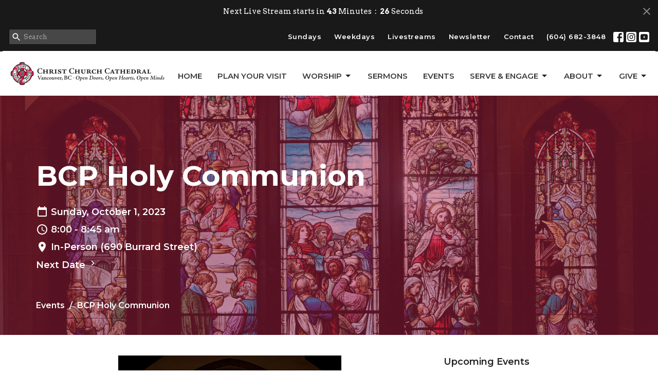

--- FILE ---
content_type: text/html; charset=utf-8
request_url: https://www.thecathedral.ca/events/bcp-holy-communion/2023-10-01
body_size: 43122
content:
<!DOCTYPE html>
<html lang="en">
  <head>
  <meta charset="UTF-8">
  <meta content="IE=edge,chrome=1" http-equiv="X-UA-Compatible"/>
  <meta content="width=device-width, initial-scale=1.0" name="viewport"/>
  <meta content="Christ Church Cathedral Vancouver BC" name="author"/>
  <title>
    BCP Holy Communion | Service Bulletins | Christ Church Cathedral Vancouver BC
  </title>
  <meta content="Churches Near Me, Anglican Church Near Me, Episcopal Church Near Me, The Cathedral, Vancouver&#39;s Cathedral, Affirming Church, LGBTQ, Compline, Gregorian Chant, Broadway Vespers, New Westminster, British Columbia" name="keywords" />
      <meta name="description" content="Come to the in-person service.
This is a quiet, reflective service which uses the language of the Book of Common Prayer. Holy Communion embraces the silence, beauty and mystery of this stream of the Anglican tradition. People attending this service are often searching for a short, contemplative..." />

    <meta name="robots" content="index,follow" />
  
  <!-- social meta start -->
  <meta property="og:site_name" content="Christ Church Cathedral Vancouver BC" />
  <meta property="og:title" content="BCP Holy Communion" />
  <meta property="og:url" content="https://www.thecathedral.ca/events/bcp-holy-communion/2023-10-01"/>
  <meta property="og:type" content="article" />
  <meta property="og:description" content="Come to the in-person service.
This is a quiet, reflective service which uses the language of the Book of Common Prayer. Holy Communion embraces the silence, beauty and mystery of this stream of the Anglican tradition. People attending this service are often searching for a short, contemplative..." />
      <meta property="og:image" content="https://dq5pwpg1q8ru0.cloudfront.net/2021/10/16/00/56/23/f2d4cd7f-fcfe-40f8-b1bf-81b4e1e0149b/16%20-%20The%20Chancel%20Windows.jpg" />
    <meta property="og:image:width" content="1200" />
    <meta property="og:image:height" content="1086" />
  <meta itemprop="name" content="BCP Holy Communion">
<!-- social meta end -->

  <link href="https://dq5pwpg1q8ru0.cloudfront.net/2020/10/29/13/14/06/fb6c165a-3df5-4f97-b015-7b5216792dc2/ccc4-crest.jpg" rel="shortcut icon" type="image/x-icon" />
  <meta name="csrf-param" content="authenticity_token" />
<meta name="csrf-token" content="+DsIgtmxHIuvIKpsbWNIpQhHG8ymZ65bKBoVrYRKBVFR4rx7eVWfRrVmZeo5V1z2xrhNXj6zQrWztGovot/QDw==" />

  <link rel="preconnect" href="https://fonts.gstatic.com/" crossorigin>
  <link rel="preload" href="/fonts/fontawesome/webfont.woff?v=3.2.1" as="font" type="font/woff" crossorigin>

  <link rel="stylesheet" media="all" href="/themes/stylesheet.css?timestamp=2026-01-25+08%3A55%3A48+-0800" />
  <link rel="stylesheet" media="print" href="https://dq5pwpg1q8ru0.cloudfront.net/assets/print-c1b49d74baf454d41a08041bb7881e34979fe0b297fba593578d70ec8cc515fd.css" />

	<link href="https://fonts.googleapis.com/css?family=Montserrat:400,400i,600,600i,700,700i|Arvo:400,400i,700,700i&amp;display=swap" rel="stylesheet" type="text/css" async="async" />
  

  <script src="https://dq5pwpg1q8ru0.cloudfront.net/assets/application-baedfe927b756976bd996cb2c71963c5d82c94e444650affbb4162574b24b761.js"></script>
  <script src="https://dq5pwpg1q8ru0.cloudfront.net/packs/js/application-48235911dc1b5b550236.js"></script>
  <script src="https://cdnjs.cloudflare.com/ajax/libs/handlebars.js/4.7.7/handlebars.min.js" defer="defer"></script>


  <!--[if lt IE 9]>
  <script src="https://dq5pwpg1q8ru0.cloudfront.net/javascripts/html5shiv.js"></script>
  <script src="https://dq5pwpg1q8ru0.cloudfront.net/javascripts/respond.min.js"></script>
  <![endif]-->


      <script>
        var _gaq = _gaq || [];
        _gaq.push(['_setAccount', 'UA-48914118-1']);
        _gaq.push(['_trackPageview']);

          // rollup tracker
          _gaq.push(['rollupTracker._setAccount','UA-18858190-52']);
          _gaq.push(['rollupTracker._trackPageview']);

        (function() {
          var ga = document.createElement('script'); ga.type = 'text/javascript'; ga.async = true;
          ga.src = ('https:' == document.location.protocol ? 'https://ssl' : 'http://www') + '.google-analytics.com/ga.js';
          var s = document.getElementsByTagName('script')[0]; s.parentNode.insertBefore(ga, s);
        })();
      </script>

      <!-- Global site tag (gtag.js) - Google Analytics -->
      <script async src="https://www.googletagmanager.com/gtag/js?id=GA4-352723061"></script>
      <script>
        window.dataLayer = window.dataLayer || [];
        function gtag(){dataLayer.push(arguments);}
        gtag('js', new Date());

        gtag('config', 'GA4-352723061');
      </script>

  


</head>

  <body class=" body_event_107 scroll-to-anchor     relative d-flex flex-column">
      <div class="d-flex ">
        <div class="site-content-container">
    

  <div class="system">
  </div>

  <div id="top-menus-container">
    <div id="top-menus">
  <div id="alert-container">
  </div>

    <div id="countdown-outer-container" class=' livestream-outer-container livestream-topbar d-flex align-items-center justify-content-space-between p-2 bg-primary'>

  <div class="d-flex align-items-center justify-content-space-between justify-content-xs-center flex-grow-1">
    <div class="countdown-container js-topbar-countdown d-flex flex-column flex-sm-row align-items-start align-items-xs-center justify-content-center">
      <div>Next Live Stream starts in&nbsp;</div>
      <div
  data-start-date="2026-01-25T10:25:00-08:00"
  data-reload-at-minutes="2026-01-25T09:55:00-08:00"
  id="timer"
  class="d-flex text-white">
  <div id="countdown-days" class="unit-container d-flex">
    <div class="value">-</div>
    <div class="unit-label">days</div>
  </div>
  <div id="countdown-hours" class="unit-container d-flex">
    <div class="value">-</div>
    <div class="unit-label">hours</div>
  </div>
  <div id="countdown-minutes" class="unit-container d-flex">
    <div class="value">-</div>
    <div class="unit-label">minutes</div>
  </div>
  <div id="countdown-seconds" class="unit-container d-flex">
    <div class="value">-</div>
    <div class="unit-label">seconds</div>
  </div>
</div>
    </div>

  </div>

  <a id="livestream-countdown-close" class="close alert-link d-none d-sm-block" data-dismiss="alert" data-remote="true" rel="nofollow" data-method="post" href="/dismiss_livestream_countdown">
    <svg xmlns="http://www.w3.org/2000/svg" height="24" viewBox="0 0 24 24" width="24" class="inline-svg">
    <path d="M19 6.41L17.59 5 12 10.59 6.41 5 5 6.41 10.59 12 5 17.59 6.41 19 12 13.41 17.59 19 19 17.59 13.41 12z"></path>
    <path d="M0 0h24v24H0z" fill="none"></path>
</svg>

</a></div>

<div class=' livestream-outer-container livestream-topbar d-flex flex-column flex-sm-row align-items-center justify-content-center py-2 d-none bg-primary'>

  <div clas="mr-2">Live service in progress...</div>
  <a
    href="/live"
    class="livestream-button btn btn-secondary d-flex align-items-center">
    <i class="icon-play-circle"></i>
    <div class="ml-2">Watch Now</div>
  </a>

</div>




  <div class="js-menus pos  pos-l-0 w-100 z-index-1 js-main-menu-opaque  bg-none z-index-navbar">
      <nav class="header-layout-topbar relative px-1 bg-primary  %>">
    <div class="pos pos-cover bg-primary " style=""></div>
    <ul class="topbar-nav topbar-right topbar-border-underline">


        <li class="mr-auto">
            <form class="relative" role="search" action="/search" accept-charset="UTF-8" method="get"><input name="utf8" type="hidden" value="&#x2713;" autocomplete="off" />
    <svg xmlns="http://www.w3.org/2000/svg" width="20" height="20" viewBox="0 0 24 24" class="pos pos-l-1 pos-middle">
    <path d="M15.5 14h-.79l-.28-.27C15.41 12.59 16 11.11 16 9.5 16 5.91 13.09 3 9.5 3S3 5.91 3 9.5 5.91 16 9.5 16c1.61 0 3.09-.59 4.23-1.57l.27.28v.79l5 4.99L20.49 19l-4.99-5zm-6 0C7.01 14 5 11.99 5 9.5S7.01 5 9.5 5 14 7.01 14 9.5 11.99 14 9.5 14z"></path>
    <path d="M0 0h24v24H0z" fill="none"></path>
</svg>

    <input type="text" name="q" id="search_box" class="form-control input-sm input-muted text-default bg-fade-light" style="padding-left: 28px;" placeholder="Search" />
</form>
        </li>






          <li class="topbar-menu-item hidden-xs">
              <a class="btn btn-link-primary-counter btn-sm" href="/pages/sunday-worship">Sundays</a>
          </li>

          <li class="topbar-menu-item hidden-xs">
              <a class="btn btn-link-primary-counter btn-sm" href="/pages/this-week">Weekdays</a>
          </li>

          <li class="topbar-menu-item hidden-xs">
              <a class="btn btn-link-primary-counter btn-sm" href="https://www.thecathedral.ca/live">Livestreams</a>
          </li>

          <li class="topbar-menu-item hidden-xs">
              <a class="btn btn-link-primary-counter btn-sm" href="https://www.thecathedral.ca/newsletters/301/display">Newsletter</a>
          </li>

          <li class="topbar-menu-item hidden-xs">
              <a class="btn btn-link-primary-counter btn-sm" href="https://www.thecathedral.ca/contact">Contact</a>
          </li>


        <li>
          <a class="btn btn-link-primary-counter btn-sm" href="tel:1-604-682-3848">(604) 682-3848</a>
        </li>

          
  <li class="social-icon-list-item ">
    <a class="svg-link social-icon-link" target="_blank" href="http://facebook.com/cccvancouver">
      <svg xmlns="http://www.w3.org/2000/svg" xmlns:xlink="http://www.w3.org/1999/xlink" x="0px" y="0px" width="24" height="24" viewBox="0 0 24 24" style="enable-background:new 0 0 24 24;" xml:space="preserve" class="social-icon-svg topbar-svg-sm"><title>Facebook Icon</title>
<path d="M24,0v24H0V0H24z M20,2.7h-3.3c-2.5,0-4.7,2.1-4.7,4.7v3.3H9.3v4H12V24h4v-9.3h4v-4h-4V8c0-0.8,0.5-1.3,1.3-1.3H20V2.7z"></path>
</svg>

</a>  </li>
  <li class="social-icon-list-item ">
    <a class="svg-link social-icon-link" target="_blank" href="http://instragram.com/vancouver_cathedral">
      <svg xmlns="http://www.w3.org/2000/svg" xmlns:xlink="http://www.w3.org/1999/xlink" x="0px" y="0px" width="24" height="24" viewBox="0 0 24 24" style="enable-background:new 0 0 24 24;" xml:space="preserve" class="social-icon-svg topbar-svg-sm"><title>Instagram Icon</title>
<circle cx="12" cy="12" r="2.7"></circle>
<path d="M15.9,4.9H8.1c-1.7,0-3.2,1.5-3.2,3.2V16c0,1.7,1.5,3.2,3.2,3.2H16c1.7,0,3.2-1.5,3.2-3.2V8.1C19.1,6.4,17.6,4.9,15.9,4.9z   M12,16.4c-2.4,0-4.4-2-4.4-4.4s2-4.4,4.4-4.4s4.4,2,4.4,4.4S14.4,16.4,12,16.4z M16.7,8.4c-0.7,0-1.1-0.5-1.1-1.1  c0-0.7,0.5-1.1,1.1-1.1c0.7,0,1.1,0.5,1.1,1.1C17.7,8,17.3,8.4,16.7,8.4z"></path>
<path d="M24,0H0v24h24V0z M20.9,15.7c0,2.8-2.3,5.2-5.2,5.2H8.3c-2.8,0-5.2-2.3-5.2-5.2V8.3c0-2.8,2.3-5.2,5.2-5.2h7.5  c2.8,0,5.2,2.3,5.2,5.2C20.9,8.3,20.9,15.7,20.9,15.7z"></path>
</svg>

</a>  </li>
  <li class="social-icon-list-item ">
    <a class="svg-link social-icon-link" target="_blank" href="https://www.youtube.com/c/christchurchcathedralvancouver">
      <svg xmlns="http://www.w3.org/2000/svg" xmlns:xlink="http://www.w3.org/1999/xlink" x="0px" y="0px" width="24" height="24" viewBox="0 0 24 24" style="enable-background:new 0 0 24 24;" xml:space="preserve" class="social-icon-svg topbar-svg-sm"><title>Youtube Icon</title>
<polygon points="10.7,9.1 14.5,12 10.7,14.9 "></polygon>
<path d="M24,0H0v24h24.1L24,0z M18.8,18.4c-0.5,0.1-3.6,0.3-6.8,0.3s-6.3,0-6.8-0.3C3.9,18,3.5,15.1,3.5,12s0.4-6,1.7-6.4  C5.7,5.3,8.9,5.2,12,5.2s6.3,0.1,6.8,0.3c1.3,0.4,1.7,3.3,1.7,6.4C20.4,15.1,20.1,18,18.8,18.4z"></path>
</svg>

</a>  </li>


    </ul>
  </nav>

    <div id="main-menu-container">
      <div class="sticky-navbar-placeholder" style="display: none;"></div>


<nav id="main_menu" class="relative bg-default bg-none p-2 p-md-3">
  <div class="bg-default pos pos-cover js-main-menu-background-opacity" style="opacity:1.0;"></div>
  <div class="d-md-flex flex-wrap align-items-md-end">
    <div class="relative d-flex d-md-block mr-md-3 flex-shrink-0">
      

    <a class="main-menu-logo main-menu-rycroft-logo " href="/">
      <img alt="Christ Church Cathedral Vancouver BC" class="logo-size-default" src="https://dq5pwpg1q8ru0.cloudfront.net/2021/11/10/10/46/54/5e717a13-20a5-412c-b16b-4f22a814a60a/ccc4_motto_web.png" />
</a>


        <button type="button" class="btn bg-none p-1 border-0 main-menu-hidden-md ml-auto collapsed pr-0" data-toggle="collapse" data-target="#main_menu_collapse" aria-expanded="false">
    <span class="sr-only">Toggle navigation</span>
    <span class="svg-link">
      <svg xmlns="http://www.w3.org/2000/svg" height="24" viewBox="0 0 24 24" width="24">
    <path d="M0 0h24v24H0z" fill="none"></path>
    <path d="M3 18h18v-2H3v2zm0-5h18v-2H3v2zm0-7v2h18V6H3z"></path>
</svg>
 Menu
    </span>
  </button>

    </div>

    <div class="collapse main-menu-collapse-md ml-auto text-center" id="main_menu_collapse">
      <ul class="main-menu-list main-menu-rycroft-list align-items-md-center">
          
  <li class="menu-item hover-underline-left">
      <a class="menu-link " href="/">Home</a>
  </li>


          
  <li class="menu-item hover-underline-left">
      <a class="menu-link " href="/pages/im-new">Plan Your Visit</a>
  </li>


          
   <!-- Hide if no submenus shown to user -->

    <li class="dropdown menu-item">
      <a href="#" class="menu-link svg-link" data-toggle="dropdown">
        Worship<svg xmlns="http://www.w3.org/2000/svg" height="20" viewBox="0 0 20 20" width="20" class="inline-svg">
    <path d="M7 7l5 5 5-5z"></path>
    <path d="M0 0h20v20H0z" fill="none"></path>
</svg>

      </a>
      <ul class="dropdown-menu  bg-default" role="menu">
          <li class="service_times_bulletins_menu_item_2 dropdown-item">
              <a class="dropdown-link" href="/collections/worship">Service Times &amp; Bulletins</a>
          </li>
          <li class="worship_service_overview_menu_item_2 dropdown-item">
              <a class="dropdown-link" href="/pages/worshiping">Worship Service Overview</a>
          </li>
          <li class="music_the_arts_menu_item_2 dropdown-item">
              <a class="dropdown-link" href="/collections/music-the-arts">Music &amp; the Arts</a>
          </li>
          <li class="baptism_menu_item_2 dropdown-item">
              <a class="dropdown-link" href="https://www.thecathedral.ca/programs/baptism--76">Baptism</a>
          </li>
          <li class="funerals_menu_item_2 dropdown-item">
              <a class="dropdown-link" href="/programs/funerals">Funerals</a>
          </li>
          <li class="weddings_menu_item_2 dropdown-item">
              <a class="dropdown-link" href="/programs/weddings">Weddings</a>
          </li>
      </ul>
    </li>



          
  <li class="menu-item hover-underline-left">
      <a class="menu-link " href="/podcasts/media">Sermons</a>
  </li>


          
  <li class="menu-item hover-underline-left">
      <a class="menu-link " href="https://www.thecathedral.ca/events">Events</a>
  </li>


          
   <!-- Hide if no submenus shown to user -->

    <li class="dropdown menu-item">
      <a href="#" class="menu-link svg-link" data-toggle="dropdown">
        Serve &amp; Engage<svg xmlns="http://www.w3.org/2000/svg" height="20" viewBox="0 0 20 20" width="20" class="inline-svg">
    <path d="M7 7l5 5 5-5z"></path>
    <path d="M0 0h20v20H0z" fill="none"></path>
</svg>

      </a>
      <ul class="dropdown-menu  bg-default" role="menu">
          <li class="volunteer_menu_item_5 dropdown-item">
              <a class="dropdown-link" href="/pages/volunteering">Volunteer</a>
          </li>
          <li class="ministries_menu_item_5 dropdown-item">
              <a class="dropdown-link" href="/collections/get-involved">Ministries</a>
          </li>
          <li class="spiritual_practices_menu_item_5 dropdown-item">
              <a class="dropdown-link" href="https://www.thecathedral.ca/pages/spiritual-practices">Spiritual Practices </a>
          </li>
          <li class="children_youth_families_programs_menu_item_5 dropdown-item">
              <a class="dropdown-link" href="https://www.thecathedral.ca/get-involved/children-youth-and-family-ministries">Children, Youth &amp; Families Programs</a>
          </li>
          <li class="climate_action_menu_item_5 dropdown-item">
              <a class="dropdown-link" href="https://www.thecathedral.ca/get-involved/cats">Climate Action</a>
          </li>
      </ul>
    </li>



          
   <!-- Hide if no submenus shown to user -->

    <li class="dropdown menu-item">
      <a href="#" class="menu-link svg-link" data-toggle="dropdown">
        About<svg xmlns="http://www.w3.org/2000/svg" height="20" viewBox="0 0 20 20" width="20" class="inline-svg">
    <path d="M7 7l5 5 5-5z"></path>
    <path d="M0 0h20v20H0z" fill="none"></path>
</svg>

      </a>
      <ul class="dropdown-menu  bg-default" role="menu">
          <li class="about_us_menu_item_6 dropdown-item">
              <a class="dropdown-link" href="/pages/about">About Us</a>
          </li>
          <li class="our_team_menu_item_6 dropdown-item">
              <a class="dropdown-link" href="/pages/our-team">Our Team</a>
          </li>
          <li class="the_arts_menu_item_6 dropdown-item">
              <a class="dropdown-link" href="/collections/music-the-arts">The Arts</a>
          </li>
          <li class="food_justice_menu_item_6 dropdown-item">
              <a class="dropdown-link" href="/pages/food-philosophy">Food Justice</a>
          </li>
          <li class="truth_reconciliation_menu_item_6 dropdown-item">
              <a class="dropdown-link" href="/pages/truth-reconciliation">Truth &amp; Reconciliation</a>
          </li>
          <li class="lgbtq2_inclusion_menu_item_6 dropdown-item">
              <a class="dropdown-link" href="/pages/lgbtq-inclusion">LGBTQ2+ Inclusion</a>
          </li>
          <li class="history_menu_item_6 dropdown-item">
              <a class="dropdown-link" href="https://www.thecathedral.ca/programs/architecture-heritage">History</a>
          </li>
      </ul>
    </li>



          
   <!-- Hide if no submenus shown to user -->

    <li class="dropdown menu-item">
      <a href="#" class="menu-link svg-link" data-toggle="dropdown">
        GIVE<svg xmlns="http://www.w3.org/2000/svg" height="20" viewBox="0 0 20 20" width="20" class="inline-svg">
    <path d="M7 7l5 5 5-5z"></path>
    <path d="M0 0h20v20H0z" fill="none"></path>
</svg>

      </a>
      <ul class="dropdown-menu dropdown-menu-right bg-default" role="menu">
          <li class="give_menu_item_7 dropdown-item">
              <a class="dropdown-link" href="/pages/give">Give</a>
          </li>
      </ul>
    </li>



      </ul>
        <ul class="main-menu-list main-menu-subnav">
            <li class="menu-item-divider"></li>
    
  <li class="menu-item hover-underline-left">
      <a class="menu-link " href="/pages/sunday-worship">Sundays</a>
  </li>


    
  <li class="menu-item hover-underline-left">
      <a class="menu-link " href="/pages/this-week">Weekdays</a>
  </li>


    
  <li class="menu-item hover-underline-left">
      <a class="menu-link " href="https://www.thecathedral.ca/live">Livestreams</a>
  </li>


    
  <li class="menu-item hover-underline-left">
      <a class="menu-link " href="https://www.thecathedral.ca/newsletters/301/display">Newsletter</a>
  </li>


    
  <li class="menu-item hover-underline-left">
      <a class="menu-link " href="https://www.thecathedral.ca/contact">Contact</a>
  </li>





        </ul>
    </div>
  </div>
</nav>

    </div>
  </div>
</div>

  </div>

  <div id="header-container" class="relative">
    <div id="header" class="header-chipman relative  d-flex py-3 py-md-5 bg-cover bg-none logo-offset-default topbar-offset bg-secondary" style="background-image:url(&#39;https://dq5pwpg1q8ru0.cloudfront.net/2021/10/13/14/32/37/2fde18c7-a9eb-4b3c-8c00-882f1fbe5e31/16%20-%20The%20Chancel%20Windows.jpg&#39;); background-position: center; min-height: 50vh;">
  
  

<div id="page-header-overlay" class="bg-secondary pos pos-cover" style="opacity:0.5;" data-header-opacity="0.5"></div>

    <div class="container relative d-flex flex-column mt-5">
      
      <div class="my-auto pt-5">
        <div class="relative d-inline-block break-word">
          <h1 class="header-heading mb-1 ">
              BCP Holy Communion
          </h1>
        </div>
        
    <div class="d-flex flex-column header-content-middle mt-3 h4" >
      <div class="">

          
            <div class="d-flex align-items-center mb-2">
              <svg xmlns="http://www.w3.org/2000/svg" width="24" height="24" viewBox="0 0 24 24" class="inline-svg mr-1">
<path style="fill:none;" d="M0,0h24v24H0V0z"></path>
<path d="M19,3h-1V1h-2v2H8V1H6v2H5C3.9,3,3,3.9,3,5l0,14c0,1.1,0.9,2,2,2h14c1.1,0,2-0.9,2-2V5C21,3.9,20.1,3,19,3z M19,19H5V8h14  V19z"></path>
</svg>

              Sunday, October  1, 2023
            </div>

            <div class="d-flex align-items-center mb-2">
              <svg xmlns="http://www.w3.org/2000/svg" width="24" height="24" viewBox="0 0 24 24" class="inline-svg mr-1">
    <path d="M11.99 2C6.47 2 2 6.48 2 12s4.47 10 9.99 10C17.52 22 22 17.52 22 12S17.52 2 11.99 2zM12 20c-4.42 0-8-3.58-8-8s3.58-8 8-8 8 3.58 8 8-3.58 8-8 8z"></path>
    <path d="M0 0h24v24H0z" fill="none"></path>
    <path d="M12.5 7H11v6l5.25 3.15.75-1.23-4.5-2.67z"></path>
</svg>

               8:00 -  8:45 am
            </div>

          <div class="d-flex align-items-center mb-2">
            <svg xmlns="http://www.w3.org/2000/svg" width="24" height="24" viewBox="0 0 24 24" class="inline-svg mr-1">
    <path d="M12 2C8.13 2 5 5.13 5 9c0 5.25 7 13 7 13s7-7.75 7-13c0-3.87-3.13-7-7-7zm0 9.5c-1.38 0-2.5-1.12-2.5-2.5s1.12-2.5 2.5-2.5 2.5 1.12 2.5 2.5-1.12 2.5-2.5 2.5z"></path>
    <path d="M0 0h24v24H0z" fill="none"></path>
</svg>

            In-Person (690 Burrard Street)
          </div>


            <a class="align-items-center text-subheading mx-auto py-1" href="/events/bcp-holy-communion/2023-10-08">
              Next Date <!-- Generator: Adobe Illustrator 21.1.0, SVG Export Plug-In . SVG Version: 6.00 Build 0)  --><svg xmlns="http://www.w3.org/2000/svg" xmlns:xlink="http://www.w3.org/1999/xlink" x="0px" y="0px" width="19" height="19" viewBox="0 0 24 24" enable-background="new 0 0 24 24" xml:space="preserve" class="">
<path d="M8.59,16.59L13.17,12L8.59,7.41L10,6l6,6l-6,6L8.59,16.59z"></path>
<path fill="none" d="M0,0h24v24H0V0z"></path>
</svg>

</a>      </div>
    </div>

        <div class="mt-auto pt-3">
          

        </div>
      </div>
        <div class="mt-auto pt-3">
          <ol class="header-breadcrumb breadcrumb py-1 d-none d-sm-block">
      <li><a href="/events">Events</a></li>
      <li class="active">BCP Holy Communion</li>
</ol>

        </div>
      
    </div>
  
  
  <!--<div class="pos pos-b-1 pos-l-1">
    <button class="js-play-video-button p-2 bg-none border-0 d-none" style="opacity: 0.5;">
    </button>
    <button class="js-pause-video-button p-2 bg-none border-0 d-none" style="opacity: 0.5;">
    </button>
    <div class="js-loading-video-button">
      <div class="d-flex p-2" style="opacity: 0.5;">
      </div>
    </div>
  </div>-->

</div>



  </div>

  <main role="main" class="content flex-grow-1  event_107 clearfix m-0 p-0">
    




  

  

<div>
    <div id="top-blocks-wrapper">
      
    </div>

    <div id="page_content" class="relative my-5">
      <div class="container">
        
  <div class="event post">
    <div class="row">
      <div class="col-md-8">



            <div class="letter-box mb-3">
      <div class="d-flex align-items-start">
          <img alt="Slideshow image" class="mx-auto " loading="lazy" src="https://dq5pwpg1q8ru0.cloudfront.net/2021/10/13/14/31/50/902ed17e-1b83-4df9-8ff9-735dac41481e/16%20-%20The%20Chancel%20Windows.jpg" />
      </div>
    </div>



          <a class="btn btn-secondary mb-3" href="https://www.thecathedral.ca/events/bcp-holy-communion/2023-10-01.ics">
            Save to your Calendar
</a>
          <div class="article">
            <p><span><em>Come to the in-person service.<br /></em></span></p>
<p><span>This is a quiet, reflective service which uses the language of the Book of Common Prayer. Holy Communion embraces the silence, beauty and mystery of this stream of the Anglican tradition. People attending this service are often searching for a short, contemplative start to their Sunday. (45 minutes)</span></p>
<p>For the Park Place Parkade parking information and code please <a href="https://www.thecathedral.ca/programs/plan-your-visit" target="_blank" rel="noopener">click here</a>.</p>
          </div>



        


          

        <div class="d-sm-flex align-items-center my-3">
            <div class="program_link d-flex align-items-center mr-auto mb-3 mb-sm-0">
      <div class="label label-default mr-2">Service Times &amp; Bulletins</div>
      <a class="btn btn-link p-0" href="/service-times-bulletins/service-bulletins">Service Bulletins</a>
  </div>

          
        </div>
        
      </div>

      <div class="col-md-3 pl-md-4">
        <aside>
  <div class="row">
      <div class="col-sm-6 col-md-12">
        <h2 class="h4 mt-0"><a class="text-body" href="/events">Upcoming Events</a></h2>
        <div class="list-group">
            <a class="list-group-item" href="/events/unpacking-our-faith--582/2026-01-25">
              <div class="text-muted text-small text-subheading">Jan 25</div>
              <div>Unpacking Our Faith</div>
</a>            <a class="list-group-item" href="/events/holden-evening-prayer--613/2026-01-25">
              <div class="text-muted text-small text-subheading">Jan 25</div>
              <div>Holden Evening Prayer</div>
</a>            <a class="list-group-item" href="/events/compline-night-prayer/2026-01-25">
              <div class="text-muted text-small text-subheading">Jan 25</div>
              <div>Compline (Night Prayer)</div>
</a>        </div>
      </div>

      <div class="col-md-12 hidden-sm hidden-xs">
        <h2 class="h4 mt-0">Latest Sermon</h2>
        <div class="list-group">
          <a class="list-group-item" href="/media/2025-12-28-the-holy-innocents">
            <div class="text-muted text-small text-subheading">Dec 28, 2025</div>
            <div>The Holy Innocents</div>
</a>        </div>
      </div>

      <div class="col-sm-6 col-md-12">

        <h2 class="h4 mt-0"><a class="text-body" href="/news">Latest News</a></h2>
        <div class="list-group">
            <a class="list-group-item" href="/news/summer-retreat-on-saltspring-island">Summer Retreat on Saltspring Island</a>
            <a class="list-group-item" href="/news/nominations-committee-seeking-names">Nominations Committee Seeking Names</a>
            <a class="list-group-item" href="/news/annual-vestry-meeting-2026">Annual Vestry Meeting 2026</a>
        </div>
      </div>

      <div class="col-sm-6 col-md-12">
        <h2 class="h4 mt-0"><a class="text-body" href="/blog">Latest Blog Posts</a></h2>
        <div class="list-group">
            <a class="list-group-item" href="/blog/upcoming-recycling-events-through-february">Upcoming Recycling Events through February</a>
            <a class="list-group-item" href="/blog/cathedral-cats-forum-bc-parks-foundation">Cathedral CATS Forum &amp; BC Parks Foundation</a>
        </div>
      </div>
  </div>

</aside>

      </div>

    </div>
  </div>


      </div>
    </div>

  <div id="bottom-blocks-wrapper">
      
  </div>
</div>

  
  

  </main>

    <div class="bg-tone py-5 hidden-print">
  <div class="container">
    <div class="row d-md-flex align-items-center">
      <div class="col-md-6">
        <h2 class="mt-0 mb-2 mb-sm-1">Sign up for our Newsletter</h2>
        <div>Subscribe to receive email updates with the latest news.</div>
      </div>

      <form class="form col-md-6 mt-4 mt-md-0" action="/subscribers" accept-charset="UTF-8" method="post"><input name="utf8" type="hidden" value="&#x2713;" autocomplete="off" /><input type="hidden" name="authenticity_token" value="QpQnq0CNe9jLvs+2aaUlmEqraPqEGFaNzvE01Uz19/XrTZNS4Gn4FdH4ADA9kTHLhFQ+aBzMumNVX0tXamAiqw==" autocomplete="off" />
        <div class="form-group mb-0">
          <label class="font-weight-normal mb-1" for="email">Enter Your Email</label>
          <div class="form-inline w-100">
            <input type="text" name="email" id="email" class="form-control mr-1 submit-subscription" style="min-width: 280px;" data-url="https://www.thecathedral.ca/subscribers/render_recaptcha" />
            <button class="btn btn-primary btn-lg" type="action">
              Subscribe
            </button>
            <div id="subscriber-container"></div>
          </div>
        </div>
</form>    </div>
  </div>
</div>


  <footer class=" diocesenw" id="footer" role="siteinfo">
  <div class="container footer-container">
    <div class="row">
      <div class="col-md-6 ">
        <div class="row">
          <div class="col-sm-4 footer-block link-list footer-menu">
            <h5>
              Menu
            </h5>
            <ul class="list-unstyled clearfix">
                  <li class="nn2"><a class="" href="/">Home</a></li>
                  <li class="nn3"><a class="" href="/pages/im-new">Plan Your Visit</a></li>
                  <li class="footer-dropdown">
                    <a class="footer-dropdown-menu-title" href="#">
                      Worship
                      <i class="icon-caret-down"></i>
                    </a>
                    <ul class="footer-dropdown-menu" role="menu" style="display: none;">
                        <li class="menu_item" id="menu_item_57">
                          <!--%i.icon-caret-right
                          -->
                          <a href="/collections/worship">Service Times &amp; Bulletins</a>
</li>                        <li class="menu_item" id="menu_item_132">
                          <!--%i.icon-caret-right
                          -->
                          <a href="/pages/worshiping">Worship Service Overview</a>
</li>                        <li class="menu_item" id="menu_item_79">
                          <!--%i.icon-caret-right
                          -->
                          <a href="/collections/music-the-arts">Music &amp; the Arts</a>
</li>                        <li class="menu_item" id="menu_item_134">
                          <!--%i.icon-caret-right
                          -->
                          <a href="https://www.thecathedral.ca/programs/baptism--76">Baptism</a>
</li>                        <li class="menu_item" id="menu_item_63">
                          <!--%i.icon-caret-right
                          -->
                          <a href="/programs/funerals">Funerals</a>
</li>                        <li class="menu_item" id="menu_item_62">
                          <!--%i.icon-caret-right
                          -->
                          <a href="/programs/weddings">Weddings</a>
</li>                    </ul>
                  </li>
                  <li class="nn5"><a class="" href="/podcasts/media">Sermons</a></li>
                  <li class="nn6"><a class="" href="https://www.thecathedral.ca/events">Events</a></li>
                  <li class="footer-dropdown">
                    <a class="footer-dropdown-menu-title" href="#">
                      Serve &amp; Engage
                      <i class="icon-caret-down"></i>
                    </a>
                    <ul class="footer-dropdown-menu" role="menu" style="display: none;">
                        <li class="menu_item" id="menu_item_127">
                          <!--%i.icon-caret-right
                          -->
                          <a href="/pages/volunteering">Volunteer</a>
</li>                        <li class="menu_item" id="menu_item_87">
                          <!--%i.icon-caret-right
                          -->
                          <a href="/collections/get-involved">Ministries</a>
</li>                        <li class="menu_item" id="menu_item_93">
                          <!--%i.icon-caret-right
                          -->
                          <a href="https://www.thecathedral.ca/pages/formation-programs">Formation Programs</a>
</li>                        <li class="menu_item" id="menu_item_89">
                          <!--%i.icon-caret-right
                          -->
                          <a href="https://www.thecathedral.ca/pages/spiritual-practices">Spiritual Practices </a>
</li>                        <li class="menu_item" id="menu_item_91">
                          <!--%i.icon-caret-right
                          -->
                          <a href="https://www.thecathedral.ca/get-involved/children-youth-and-family-ministries">Children, Youth &amp; Families Programs</a>
</li>                        <li class="menu_item" id="menu_item_104">
                          <!--%i.icon-caret-right
                          -->
                          <a href="https://www.thecathedral.ca/get-involved/cats">Climate Action</a>
</li>                    </ul>
                  </li>
                  <li class="footer-dropdown">
                    <a class="footer-dropdown-menu-title" href="#">
                      About
                      <i class="icon-caret-down"></i>
                    </a>
                    <ul class="footer-dropdown-menu" role="menu" style="display: none;">
                        <li class="menu_item" id="menu_item_50">
                          <!--%i.icon-caret-right
                          -->
                          <a href="/pages/about">About Us</a>
</li>                        <li class="menu_item" id="menu_item_51">
                          <!--%i.icon-caret-right
                          -->
                          <a href="/pages/our-team">Our Team</a>
</li>                        <li class="menu_item" id="menu_item_97">
                          <!--%i.icon-caret-right
                          -->
                          <a href="/collections/music-the-arts">The Arts</a>
</li>                        <li class="menu_item" id="menu_item_56">
                          <!--%i.icon-caret-right
                          -->
                          <a href="/pages/food-philosophy">Food Justice</a>
</li>                        <li class="menu_item" id="menu_item_55">
                          <!--%i.icon-caret-right
                          -->
                          <a href="/pages/truth-reconciliation">Truth &amp; Reconciliation</a>
</li>                        <li class="menu_item" id="menu_item_54">
                          <!--%i.icon-caret-right
                          -->
                          <a href="/pages/lgbtq-inclusion">LGBTQ2+ Inclusion</a>
</li>                        <li class="menu_item" id="menu_item_95">
                          <!--%i.icon-caret-right
                          -->
                          <a href="https://www.thecathedral.ca/programs/architecture-heritage">History</a>
</li>                    </ul>
                  </li>
                  <li class="footer-dropdown">
                    <a class="footer-dropdown-menu-title" href="#">
                      GIVE
                      <i class="icon-caret-down"></i>
                    </a>
                    <ul class="footer-dropdown-menu" role="menu" style="display: none;">
                        <li class="menu_item" id="menu_item_85">
                          <!--%i.icon-caret-right
                          -->
                          <a href="/pages/give">Give</a>
</li>                    </ul>
                  </li>
            </ul>
            <span class="footer-social-icons" style="padding-bottom: 10px;">
              <div class="social_icons">
    <a target="_blank" href="http://facebook.com/cccvancouver">
      <svg xmlns="http://www.w3.org/2000/svg" xmlns:xlink="http://www.w3.org/1999/xlink" x="0px" y="0px" width="24" height="24" viewBox="0 0 24 24" style="enable-background:new 0 0 24 24;" xml:space="preserve"><title>Facebook Icon</title>
<path d="M24,0v24H0V0H24z M20,2.7h-3.3c-2.5,0-4.7,2.1-4.7,4.7v3.3H9.3v4H12V24h4v-9.3h4v-4h-4V8c0-0.8,0.5-1.3,1.3-1.3H20V2.7z"></path>
</svg>

</a>    <a target="_blank" href="http://instragram.com/vancouver_cathedral">
      <svg xmlns="http://www.w3.org/2000/svg" xmlns:xlink="http://www.w3.org/1999/xlink" x="0px" y="0px" width="24" height="24" viewBox="0 0 24 24" style="enable-background:new 0 0 24 24;" xml:space="preserve"><title>Instagram Icon</title>
<circle cx="12" cy="12" r="2.7"></circle>
<path d="M15.9,4.9H8.1c-1.7,0-3.2,1.5-3.2,3.2V16c0,1.7,1.5,3.2,3.2,3.2H16c1.7,0,3.2-1.5,3.2-3.2V8.1C19.1,6.4,17.6,4.9,15.9,4.9z   M12,16.4c-2.4,0-4.4-2-4.4-4.4s2-4.4,4.4-4.4s4.4,2,4.4,4.4S14.4,16.4,12,16.4z M16.7,8.4c-0.7,0-1.1-0.5-1.1-1.1  c0-0.7,0.5-1.1,1.1-1.1c0.7,0,1.1,0.5,1.1,1.1C17.7,8,17.3,8.4,16.7,8.4z"></path>
<path d="M24,0H0v24h24V0z M20.9,15.7c0,2.8-2.3,5.2-5.2,5.2H8.3c-2.8,0-5.2-2.3-5.2-5.2V8.3c0-2.8,2.3-5.2,5.2-5.2h7.5  c2.8,0,5.2,2.3,5.2,5.2C20.9,8.3,20.9,15.7,20.9,15.7z"></path>
</svg>

</a>    <a target="_blank" href="https://www.youtube.com/c/christchurchcathedralvancouver">
      <svg xmlns="http://www.w3.org/2000/svg" xmlns:xlink="http://www.w3.org/1999/xlink" x="0px" y="0px" width="24" height="24" viewBox="0 0 24 24" style="enable-background:new 0 0 24 24;" xml:space="preserve"><title>Youtube Icon</title>
<polygon points="10.7,9.1 14.5,12 10.7,14.9 "></polygon>
<path d="M24,0H0v24h24.1L24,0z M18.8,18.4c-0.5,0.1-3.6,0.3-6.8,0.3s-6.3,0-6.8-0.3C3.9,18,3.5,15.1,3.5,12s0.4-6,1.7-6.4  C5.7,5.3,8.9,5.2,12,5.2s6.3,0.1,6.8,0.3c1.3,0.4,1.7,3.3,1.7,6.4C20.4,15.1,20.1,18,18.8,18.4z"></path>
</svg>

</a></div>

            </span>
          </div>
          <div class="col-sm-8 footer-block link-list footer-program-groups-menu" >
          </div>
        </div>
      </div>
      <div class="col-md-6" id="footer-contact">
        <div class="row">
          <div class="col-md-6 footer-block">

            <div class="row">
              <div class="col-sm-6 col-md-12">

                <h5>
                  <i class="icon-phone icon-white"></i>
                  Contact
                </h5>
                <ul class="list-unstyled clearfix">
                    <li class="phone">
                      <a href="tel:1-604-682-3848">(604) 682-3848</a>
                      <span>
                        Phone
                      </span>
                    </li>
                    <li class="email">
                      <a encode="javascript" class="word-break-all" href="mailto:reception@thecathedral.ca">reception@thecathedral.ca</a>
                    </li>
                </ul>

                  <div class="footer-hours">
                    <h5>
                      <i class="icon-time"></i>
                      Office Hours
                    </h5>
                    <ul class="list-unstyled">
                      <li>
                        <p>Visiting Hours: 
<br />Monday to Friday, 10 a.m. to 4 p.m.</p>

<p>Office Hours: 
<br />Monday to Friday, 10 a.m. to 4 p.m.</p>

<p>* The Cathedral is closed on statutory holidays.
</p>
                      </li>
                    </ul>
                  </div>

              </div>
              <div class="col-sm-6 col-md-12">

                  <div class="footer-location">
                    <h5>
                      <i class="icon-map-marker icon-white"></i>
                      Location
                    </h5>
                    <p>
                      690 Burrard Street
                      <br/>
                        Vancouver, BC
                        <br/>
                        V6C 2L1
                        &nbsp;
                        Canada
                      <br/>
                        <a target="_blank" href="https://goo.gl/maps/LpErgsKc4gmbk1Y2A">View Map</a>
                    </p>
                  </div>

              </div> <!-- /col -->
            </div> <!-- /row -->

          </div> <!-- /footer-block col-md-6 -->

          <div class="col-md-6 footer-block gratitude">
            <h5>ACKNOWLEDGMENT</h5>
            <p>The Anglican Church in the Sunshine Coast, Lower Mainland and Fraser Valley consisting of 62 parishes and 4 worshipping communities on the ancestral lands of the Coast Salish First Nations.</p>
          </div> <!-- /gratitude -->

        </div> <!-- /row -->
      </div> <!-- /#footer-contact -->
    </div> <!-- /footer-container -->

    <div class="footer-buttons">

      <div class="footer-nav">
        <a href="http://vancouver.anglican.ca" target="_blank" class="btn-diocese pull-right">
          Anglican Diocese of New Westminster
        </a>

        <a href="http://www.anglican.ca" target="_blank" class="btn-angcan">
          Anglican Church of Canada
        </a>
       <a href="http://www.anglicancommunion.org" target="_blank" class="btn-angcom">
          Anglican Communion
        </a>



      </div> <!-- /footer-nav -->
    </div> <!-- /footer-buttons -->

    <div class="row">
      <div class="col-sm-8 col-md-9">
        <small class="copyright">
          &copy; 2026 Christ Church Cathedral Vancouver BC. All Rights Reserved.
            |
            <a href="/login">
              Login
            </a>
        </small>
        <div class="input-sm hidden-sm hidden-xs">
          <![CDATA[[base64]--8b30f16778a3ddf8c1f9c10885e9b51b409a2847]]>
        </div>
      </div>
      <div class="col-sm-4 col-md-3">
        <small>
         <a class="pull-right" href="https://get.tithe.ly" target="_blank">
           Website Developed by Tithe.ly
         </a>
        </small>
      </div>
    </div>
  </div>
</footer>





  
<script>
  $(function () {
    countdownTimer();
  });
</script>
  <script>
    $( function() {
      sticky_navbar();
    });
  </script>

    <div id="giving-widget-script">
        <script src="https://tithe.ly/widget/v3/give.js?3"></script>
  <script>var tw = create_tithely_widget();</script>

    </div>
  <![CDATA[[base64]--724e86764148b1124548129e620160c12ac6f86c]]>

  <div id="pyv-pop-up-container">
    
  </div>
</div>

      </div>
    <!-- Modal -->
    <div class="modal fade my-5 system" id="form-modal" tabindex="-1" role="dialog" aria-labelledby="form-modal" data-backdrop="static">
      <div class="modal-dialog modal-lg" role="document">
        <div class="modal-content px-3 py-3">
        </div>
      </div>
    </div>
    <div id="vue-form-modal" class="system"></div>
    

  </body>
</html>
